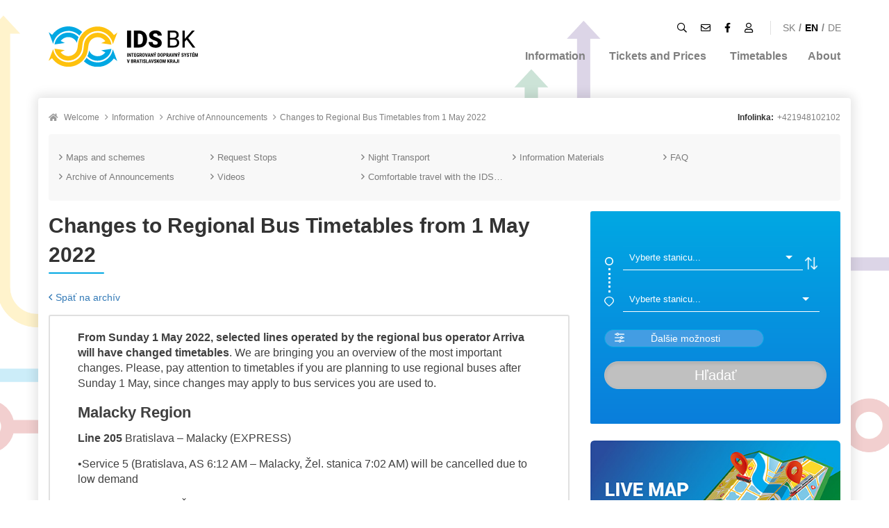

--- FILE ---
content_type: text/html; charset=utf-8
request_url: https://www.idsbk.sk/en/announcements/p9jm002bb40d/
body_size: 3421
content:
<!DOCTYPE html><html><head><meta charset="utf-8" /><meta http-equiv="X-UA-Compatible" content="IE=10" /><meta name="format-detection" content="telephone=no" /><meta name="viewport" content="width=device-width, initial-scale=1, user-scalable=no" /><meta name="robots" content="all,follow" /><meta name="facebook-domain-verification" content="2yjo37n1bkz455q0x56c7km3d2qbqq" /><link rel="preconnect" href="https://fonts.gstatic.com" crossorigin /><link href="https://fonts.googleapis.com/css2?family=Roboto:ital,wght@0,100;0,300;0,400;0,500;0,700;0,900;1,100;1,300;1,400;1,500;1,700;1,900&display=swap" rel="stylesheet" /><link rel="icon" href="/download/67zc001mp41d.ico" type="image/x-icon" /><link rel="stylesheet" href="//cdn.componentator.com/spa.min@18pro.css" /><link rel="stylesheet" href="/cms275777001bd61b.css?ts=1767602040795" /><link rel="stylesheet" href="/widgets.css?ts=bj817" /><script src="//cdn.componentator.com/spa.min@18.js"></script><title>Changes to Regional Bus Timetables from 1 May 2022 - IDS BK</title><meta name="author" content="Total Avengers s.r.o." /><link type="text/css" rel="stylesheet" href="/components.css?group=3814588639_emybz" /></head><body data---="exec"><div data---="LAZY directory@1"></div><div data---="LAZY loading@1" class="hidden"></div><div data---="LAZY spotlight@1__null__placeholder:Hľadať"></div><div data---="LAZY message@1__null__style:2"></div><div data---="LAZY datepicker@1__null__firstday:1;today:Nastaviť dnes;days:NE,PO,UT,ST,ŠT,PI,SO;months:Január,Február,Marec,Apríl,Máj,Jún,Júl,August,September,Október,November,December"></div>  <header><div class="container"><div class="logocontainer"><a href="/en/" class="logo"><img src="/download/jyeg001el41d.svg" alt="Integrovaný dopravný systém v Bratislavskom kraji" border="0" width="215" /></a></div><div class="menucontainer"><div class="submenu"><div class="icons"><a href="javascript:void(0)" class="exec" data-exec="spotlight" title="Vyhľadávanie"><i class="far fa-search"></i></a><a href="mailto:info@idsbk.sk" title="Email"><i class="far fa-envelope"></i></a><a href="https://www.facebook.com/idsbk.sk" title="Facebook"><i class="fab fa-facebook-f"></i></a><a href="https://eshop.idsbk.sk/login" target="_blank" title="Prihlásenie"><i class="far fa-user"></i></a></div><div class="langs"><a href="/" class="button">SK</a><b>/</b><a href="/en/" class="button selected">EN</a><b>/</b><a href="/de/" class="button">DE</a></div></div><a class="mobilemenu-button exec" data-exec="showmenu"><i class="fas fa-bars"></i></a><nav class="mainmenu mainmenu-toggle">         <a href="/en/information/" class="button">Information</a>  <a href="/en/ticket-prices/" class="button">Tickets and Prices</a>  <a href="/en/timetables/" class="button">Timetables</a>    <a href="/en/about/" class="button">About</a>         </nav></div></div></header><main><div class="container"><div class="breadcrumb"><div style="padding:5px 0"> <i class="fa fa-home"></i> <a href="/en/">Welcome</a>  <i class="far fa-angle-right"></i><a href="/en/information/">Information</a>  <i class="far fa-angle-right"></i><a href="/en/announcements/">Archive of Announcements</a>  <i class="far fa-angle-right"></i><a href="/en/announcements/p9jm002bb40d/">Changes to Regional Bus Timetables from 1 May 2022</a><div class="hotline"><b class="mr5">Infolinka:</b><a href="tel:+421948102102">+421948102102</a></div><div class="hotline-email"><b class="mr5">Email:</b><a href="mailto:info@idsbk.sk">info@idsbk.sk</a></div></div></div><div class="secondarymenu"><div class="row" style="margin-left:0;margin-right:0"><nav><a href="/en/information/maps-schemes/" "><i class="far fa-angle-right"></i>Maps and schemes</a><a href="/en/information/request-stops/" "><i class="far fa-angle-right"></i>Request Stops</a><a href="/en/information/night-transport/" "><i class="far fa-angle-right"></i>Night Transport</a><a href="/en/information/information-materials/" "><i class="far fa-angle-right"></i>Information Materials</a><a href="/en/faq/" "><i class="far fa-angle-right"></i>FAQ</a><a href="/en/announcements/" "><i class="far fa-angle-right"></i>Archive of Announcements</a><a href="/en/information/videos/" "><i class="far fa-angle-right"></i>Videos</a><a href="/en/app/" "><i class="far fa-angle-right"></i>Comfortable travel with the IDS BK mobile app</a></nav></div></div><div class="row"><div class="col-md-8"> <div><div><div class="wm wb wc179"><div class="wm wb wc135"><h1>Changes to Regional Bus Timetables from 1 May 2022</h1></div><div class="m"><a href="../"><i class="far fa-angle-left mr5"></i>Späť na archív</a></div><div style="padding:20px;border:2px solid #E0E0E0;border-radius:3px"><div class="markdown markdown-container"><p><b>From Sunday 1 May 2022, selected lines operated by the regional bus operator Arriva will have changed timetables</b>. We are bringing you an overview of the most important changes. Please, pay attention to timetables if you are planning to use regional buses after Sunday 1 May, since changes may apply to bus services you are used to.</p><h3 id="malacky-region">Malacky Region</h3><p><b>Line 205</b> Bratislava – Malacky (EXPRESS)</p><p>•Service 5 (Bratislava, AS 6:12 AM – Malacky, Žel. stanica 7:02 AM) will be cancelled due to low demand</p><p>•Service 6 (Malacky, Žel. stanica 5:06 AM – Bratislava, AS 5:57 AM) will be cancelled due to low demand</p><p>•Service 9 (Bratislava, AS 12:42 PM – Malacky, Žel. stanica 1:32 PM) will be cancelled due to low demand</p><p>•New service 311 (Bratislava, AS 1:12 PM – Malacky, Žel. stanica 2:02 PM, operates during school holidays)</p><p><b>Line 209</b> Bratislava – Lozorno – Pernek – Rohožník (EXPRESS)</p><p>•New service 19 (Bratislava, AS 6:37 AM – Rohožník, Sídlisko 7:38 AM, operates during the school term)</p><p><b>Line 260</b> Malacky – Gajary</p><p>•New service 53 (Malacky, Žel. stanica 1:07 PM – Gajary, Garáže 1:57 PM, operates during the school term)</p><p>•New service 54 (Gajary, Garáže 1:31 PM – Malacky, Žel. stanica 1:51 PM, operates during the school term)</p><p><b>Line 289</b> Malacky – Rohožník – Sološnica – Plavecký Mikuláš – Plavecký Peter</p><p>•New service 104 (Rohožník, Tesco 8:31 AM – Malacky, Žel. stanica 8:50 AM, operates during the school term)</p><p><b>Line 299</b> Bratislava – Stupava – Lozorno – Plavecký Štvrtok – Malacky (NIGHT LINE)</p><p>•This line will no longer serve Marianka due to very low demand.</p><br /><h3 id="pezinok-region">Pezinok Region</h3><p><b>Line 515</b> Chorvátsky Grob – Bratislava, ZŠ Hubeného</p><p>•New line with a service 2 (Chorvátsky Grob, Námestie 7:10 AM – Bratislava, ZŠ Hubeného 7:39 AM, operates during the school term)</p><p><b>Line 540</b> Bratislava - Svätý Jur – Pezinok – Modra – Zochova chata</p><p>•New service 82 (Modra, Štúrova 1:17 PM – Pezinok, Žel. stanica 1:36 PM, operates during the school term)</p><p><b>Line 545</b> Doľany - Štefanová - Budmerice - Vištuk - Šenkvice - Pezinok</p><p>•New service 96 (6:54 AM Šenkvice, Žel. Stanica – 7:04 AM Vištuk, Námestie, operates on workdays)</p><br /><h3 id="senec-region">Senec Region</h3><p><b>Line 610</b> Bratislava – Ivanka pri Dunaji – Zálesie – Malinovo</p><p>•Services 49 and 249 (Bratislava, AS 11:37 PM – Malinovo, Kaštieľ 0:21 AM) will be cancelled</p><p>•Services 50 and 250 (Malinovo, Kaštieľ 10:38 PM – Bratislava, AS 11:24 PM) will be cancelled</p><p><b>Line 630</b> Bratislava – Ivanka pri Dunaji – Bernolákovo – Senec</p><p>•New services 21 and 221 (Bratislava, AS 11:37 PM – Senec, Žel. stanica 0:33 AM)</p><p><b>Line 632</b> Bratislava – Bernolákovo – Veľký Biel – Senec</p><p>•Services 49 and 249 (Bratislava, AS 11:45 PM – Senec, Žel. stanica 0:37 AM) will be cancelled</p><br /><h3 id="samorin-region">Šamorín Region</h3><p><b>Line 715</b> Bratislava – Dunajská Lužná</p><p>•New service 5 (Bratislava, AS 6:15 AM – Dunajská Lužná, Nové Košariská 6:41 AM, operates during the school term)</p><p>•New service 6 (Dunajská Lužná, Nové Košariská 6:47 AM – Bratislava, AS 7:14 AM, operates during the school term)</p><p><b>Line 727</b> Bratislava – Dunajská Lužná – Šamorín</p><p>•Service 1 (Bratislava, AS 5:15 AM – Šamorín, Mliečno 5:57 AM) will be cancelled during school term workdays. It will continue to operate on school holiday workdays,</p><p>•Service 4 (Šamorín, Mliečno 4:31 AM – Bratislava, AS 5:19 AM) will be cancelled</p></div></div></div></div></div> </div><div class="col-md-4"><div class="sidebar"><div class="m" id="vyhladavac"><iframe src="https://search.idsbk.sk/index.html" frameborder="0" scrolling="no" style="width:100%;border:0" id="extsearch"></iframe></div><div><div><div class="row"><div class="col-sm-12 col-xs-6 m"><a href="https://mapa.idsbk.sk" target="_blank"><img src="/download/1b0me001uw51d.jpg" class="img-responsive img-rounded" alt="" border="0"></a></div><div class="col-sm-12 col-xs-6 m"><a href="https://eshop.idsbk.sk/" target="_blank"><img src="/download/1afpx002uw50d.jpg" class="img-responsive img-rounded" alt="" border="0"></a></div><div class="col-sm-12 col-xs-6 m"><a href="/en/app/"><img src="/download/1b0mf001uw51d.jpg" class="img-responsive img-rounded" alt="" border="0"></a></div><div class="col-sm-12 col-xs-6 m"><a href="/informacie/mapy-schemy/"><img src="/download/1b0mg001uw51d.jpg" class="img-responsive img-rounded" alt="" border="0"></a></div><div class="col-sm-12 col-xs-6 m"><a href="/listky-ceny/zlavy/"><img src="/download/1b0mg002uw50d.jpg" class="img-responsive img-rounded" alt="" border="0"></a></div><div class="col-sm-12 col-xs-6 m"><a href="https://www.idsbk.sk/reklamacia/"><img src="/download/1b0mg003uw51d.jpg" class="img-responsive img-rounded" alt="" border="0"></a></div></div></div></div></div></div></div></div></main><br /><footer><div class="container"><ul>          </ul><div class="copy">Všetky práva vyhradené &copy; 2015-2026</div><a href="https://www.totalavengers.com/" target="_blank" class="totallogo"><img src="/download/267335001pl61b.svg" alt="Total Avengers" border="0" /></a></div></footer><script src="https://cdn.componentator.com/visitors.min@1.js" async defer></script><noscript><iframe src="https://www.googletagmanager.com/ns.html?id=GTM-K8CHZPR" height="0" width="0" style="display:none;visibility:hidden"></iframe></noscript><script src="/widgets.js?ts=bj817"></script><script src="/cms275777001bd61b.js?ts=1767602040795"></script></body></html>

--- FILE ---
content_type: text/css; charset=utf-8
request_url: https://www.idsbk.sk/components.css?group=3814588639_emybz
body_size: 113
content:

/*931934180*/
.wc-magazine{margin-bottom:30px;cursor:pointer;transition:all 0.5s;padding:0;display:block}.wc-magazine .name{text-align:center;margin-top:20px;color:gray;display:block}.wc-magazine .datecreated{text-align:center;font-size:11px;color:#A0A0A0;display:block}.wc-magazine img{box-shadow:0 2px 10px rgba(0,0,0,0.2);display:block}.wc-magazine *{text-decoration:none !important}.wc-magazine:hover{opacity:0.8;text-decoration:none}
/*931934180*/

--- FILE ---
content_type: text/css
request_url: https://search.idsbk.sk/css/stylesheet.css?version=3
body_size: 3803
content:
body {
	margin: 70px 0;
	padding: 0;
	font-family: Helvetica, arial, sans-serif;
	font-size: 15px;
	color: #454545;
	background-color: #F5F5F5!important;
	text-shadow: 0 1px 0 rgba(0,0,0,0.02);
	-webkit-font-smoothing: antialiased;
}
a, a:visited {
	color: #00A8E3;
	text-decoration: none;
}
a:hover {
	color: #008af5;
}
h4 {
	color:#00A8E3;
	margin: 0;
}
.p0 {
    padding:0px!important;
}

.pr10 {
	padding-left:0px!important;
	padding-right:10px!important;
	padding-top:0px!important;
	padding-bottom:0px!important;
}

.m0 {
    margin:0px!important;
}
.vl1 {
    border-left: 3px solid #00A8E3;
	height: 50px;
	margin-left: 8px;
}

.vl2 {
	border-left: 1.5px dotted silver;
    height: 30px;
	margin-left: 8px;
}

.vl3 {
	border-left: 3px dotted white;
    height: 35px;
    margin-left: 6px;
    margin-top: 3px;
}

.journey{
	background-color:white;
	border-radius:7px;
	padding:10px;
	margin-top:5px
}

.journey #wrapper{
   display: flex;
   padding-bottom: 5px
}

.journey #first {
   width: 25px;
   padding:0px; 
}
.journey #second {
  width: 75px; 
  padding:0px;
}
.journey #third {
  width: 225px; 
}

.journey #left {
	width: 50%;	
	text-align: left;
}

.journey #right {
	width: 50%;	
	text-align: right;
}


.journey .row{	
	margin-top:5px;
	margin-bottom:5px
}


.journey .title {
	color:#a1a1a1;
	margin: 0;
	font-weight: bold;
	font-size:14px;
}

.journey .title-route {
	color:#00A8E3;
	margin: 0;
	font-size: 14px;
}

.journey .text {
	font-weight: bold;
	word-break:break-word ;
}

.text-walking 
{
	color:#a1a1a1;
	margin-top:4px;
}

.journey .footer{
	font-style: italic;
	color:silver;
	margin-left: 15px;
}

label {
	display: block;
	font-weight: bold;
	margin-bottom: 4px;
	color: white;
}
p, .control-group {
	margin: 0 0 20px 0;
}

.form {
	border-bottom: 1px solid #e8e8e8;
	padding-top: 50px;
	padding-bottom: 50px;
	-webkit-border-radius: 3px;
	-moz-border-radius: 3px;
	border-radius: 3px;
	background: linear-gradient(#01A8E3, #0A7EDB);
}

#wrapper {
	margin: 0;
}
#wrapper > * {
	padding-left: 20px;
	padding-right: 20px;
}
pre {
	background: #f8f8f8;
	border: 1px solid #f2f2f2;
	padding: 10px;
	font-size: 12px;
	font-family: Monaco, "Bitstream Vera Sans Mono", "Lucida Console", Terminal, monospace;
	-webkit-border-radius: 3px;
	-moz-border-radius: 3px;
	border-radius: 3px;
}

@media only screen and (max-width : 320px) {
	body {
		margin: 20px 0;
	}
	#wrapper {
		margin: 0;
	}
	#wrapper > * {
		padding-left: 10px;
		padding-right: 10px;
	}
	.form {
		padding: 20px;
		-webkit-border-radius: 0;
		-moz-border-radius: 0;
		border-radius: 0;
	}
}


.selectize-control.stations .selectize-dropdown .title {
	display: block;
	color: black;
}

.selectize-control.stations .selectize-dropdown>div {
	border-bottom: 1px solid rgba(0, 0, 0, 0.05);
}
.selectize-control.single .selectize-input > div{
	word-break: break-word;
}

.selectize-control.stations .selectize-dropdown .by {
	font-size: 11px;
	opacity: 0.8;
}

.selectize-control.stations .selectize-dropdown .name {
	font-weight: bold;
	margin-right: 5px;
	margin-left: 5px;
}

.selectize-control.stations .selectize-dropdown .meta {
	list-style: none;
	margin: 0;
	padding: 0;
	font-size: 10px;
}

.selectize-control.stations .selectize-dropdown .meta li {
	margin: 0;
	padding: 0;
	display: inline;
	margin-right: 10px;
}

.selectize-control.stations .selectize-dropdown .meta li span {
	font-weight: bold;
}

.selectize-control.stations::before {
	-moz-transition: opacity 0.2s;
	-webkit-transition: opacity 0.2s;
	transition: opacity 0.2s;
	content: ' ';
	z-index: 2;
	position: absolute;
	display: block;
	top: 12px;
	right: 34px;
	width: 16px;
	height: 16px;
	background: url(images/spinner.gif);
	background-size: 16px 16px;
	opacity: 0;
}

.selectize-control.stations.loading::before {
	opacity: 0.4;
}

--- FILE ---
content_type: text/css
request_url: https://search.idsbk.sk/css/selectize.default.css?version=3
body_size: 15050
content:
/**
 * selectize.default.css (v0.12.4) - Default Theme
 * Copyright (c) 2013–2015 Brian Reavis & contributors
 *
 * Licensed under the Apache License, Version 2.0 (the "License"); you may not use this
 * file except in compliance with the License. You may obtain a copy of the License at:
 * http://www.apache.org/licenses/LICENSE-2.0
 *
 * Unless required by applicable law or agreed to in writing, software distributed under
 * the License is distributed on an "AS IS" BASIS, WITHOUT WARRANTIES OR CONDITIONS OF
 * ANY KIND, either express or implied. See the License for the specific language
 * governing permissions and limitations under the License.
 *
 * @author Brian Reavis <brian@thirdroute.com>
 */
.selectize-control.plugin-drag_drop.multi > .selectize-input > div.ui-sortable-placeholder {
  visibility: visible !important;
  background: #f2f2f2 !important;
  background: rgba(0, 0, 0, 0.06) !important;
  border: 0 none !important;
  -webkit-box-shadow: inset 0 0 12px 4px #ffffff;
  box-shadow: inset 0 0 12px 4px #ffffff;
}
.selectize-control.plugin-drag_drop .ui-sortable-placeholder::after {
  content: '!';
  visibility: hidden;
}
.selectize-control.plugin-drag_drop .ui-sortable-helper {
  -webkit-box-shadow: 0 2px 5px rgba(0, 0, 0, 0.2);
  box-shadow: 0 2px 5px rgba(0, 0, 0, 0.2);
}
.selectize-dropdown-header {
  position: relative;
  padding: 5px 8px;
  border-bottom: 1px solid #d0d0d0;
  background: #f8f8f8;
  -webkit-border-radius: 3px 3px 0 0;
  -moz-border-radius: 3px 3px 0 0;
  border-radius: 3px 3px 0 0;
}
.selectize-dropdown-header-close {
  position: absolute;
  right: 8px;
  top: 50%;
  color: #303030;
  opacity: 0.4;
  margin-top: -12px;
  line-height: 20px;
  font-size: 20px !important;
}
.selectize-dropdown-header-close:hover {
  color: #000000;
}
.selectize-dropdown.plugin-optgroup_columns .optgroup {
  border-right: 1px solid #f2f2f2;
  border-top: 0 none;
  float: left;
  -webkit-box-sizing: border-box;
  -moz-box-sizing: border-box;
  box-sizing: border-box;
}
.selectize-dropdown.plugin-optgroup_columns .optgroup:last-child {
  border-right: 0 none;
}
.selectize-dropdown.plugin-optgroup_columns .optgroup:before {
  display: none;
}
.selectize-dropdown.plugin-optgroup_columns .optgroup-header {
  border-top: 0 none;
}
.selectize-control.plugin-remove_button [data-value] {
  position: relative;
  padding-right: 24px !important;
}

.selectize-control.plugin-remove_button [data-value] .remove {
  z-index: 1;
  /* fixes ie bug (see #392) */
  position: absolute;
  top: 0;
  right: 0;
  bottom: 0;
  width: 17px;
  text-align: center;
  font-weight: bold;
  font-size: 12px;
  color: inherit;
  text-decoration: none;
  vertical-align: middle;
  display: inline-block;
  padding: 2px 0 0 0;
  border-left: 1px solid #0073bb;
  -webkit-border-radius: 0 2px 2px 0;
  -moz-border-radius: 0 2px 2px 0;
  border-radius: 0 2px 2px 0;
  -webkit-box-sizing: border-box;
  -moz-box-sizing: border-box;
  box-sizing: border-box;
}
.selectize-control.plugin-remove_button [data-value] .remove:hover {
  background: rgba(0, 0, 0, 0.05);
}
.selectize-control.plugin-remove_button [data-value].active .remove {
  border-left-color: #00578d;
}
.selectize-control.plugin-remove_button .disabled [data-value] .remove:hover {
  background: none;
}
.selectize-control.plugin-remove_button .disabled [data-value] .remove {
  border-left-color: #aaaaaa;
}
.selectize-control.plugin-remove_button .remove-single {
  position: absolute;
  right: 28px;
  top: 6px;
  font-size: 23px;
}
.selectize-control {
  position: relative;
}
.selectize-dropdown,
.selectize-input,
.selectize-input input {
  color: white;
  font-family: inherit;
  font-size: 13px;
  line-height: 18px;
  -webkit-font-smoothing: inherit;
}
.selectize-input,
.selectize-control.single .selectize-input.input-active {
  /*background: #ffffff;*/
  cursor: text;
  display: inline-block;
  color:white;
}
.selectize-input {
  border-bottom: 1px solid white;
  padding: 8px 8px;
  display: inline-block;
  width: 100%;
  overflow: hidden;
  position: relative;
  z-index: 1;
 /* -webkit-box-sizing: border-box;
  -moz-box-sizing: border-box;
  box-sizing: border-box;
  -webkit-box-shadow: inset 0 1px 1px rgba(0, 0, 0, 0.1);
  box-shadow: inset 0 1px 1px rgba(0, 0, 0, 0.1);
  -webkit-border-radius: 3px;
  -moz-border-radius: 3px;*/
  border-radius: 0px;
}
.selectize-control.multi .selectize-input.has-items {
  padding: 5px 8px 2px;
}
.selectize-input.full {
  background-color: #ffffff;
}
.selectize-input.disabled,
.selectize-input.disabled * {
  cursor: default !important;
}
.selectize-input.focus {
  -webkit-box-shadow: inset 0 1px 2px rgba(0, 0, 0, 0.15);
  box-shadow: inset 0 1px 2px rgba(0, 0, 0, 0.15);
}
.selectize-input.dropdown-active {
  -webkit-border-radius: 3px 3px 0 0;
  -moz-border-radius: 3px 3px 0 0;
  border-radius: 3px 3px 0 0;
}
.selectize-input > * {
  vertical-align: baseline;
  display: -moz-inline-stack;
  display: inline-block;
  zoom: 1;
  *display: inline;
}
.selectize-control.multi .selectize-input > div {
  cursor: pointer;
  margin: 0 3px 3px 0;
  padding: 2px 6px;
  background: #1da7ee;
  color: #ffffff;
  border: 1px solid #0073bb;
}
.selectize-control.multi .selectize-input > div.active {
  background: #92c836;
  color: #ffffff;
  border: 1px solid #00578d;
}
.selectize-control.multi .selectize-input.disabled > div,
.selectize-control.multi .selectize-input.disabled > div.active {
  color: #ffffff;
  background: #d2d2d2;
  border: 1px solid #aaaaaa;
}
.selectize-input > input {
  display: inline-block !important;
  padding: 0 !important;
  min-height: 0 !important;
  max-height: none !important;
  max-width: 100% !important;
  margin: 0 1px !important;
  text-indent: 0 !important;
  border: 0 none !important;
  background: none !important;
  line-height: inherit !important;
  -webkit-user-select: auto !important;
  -webkit-box-shadow: none !important;
  box-shadow: none !important;
}
.selectize-input > input::-ms-clear {
  display: none;
}
.selectize-input > input:focus {
  outline: none !important;
}
.selectize-input::after {
  content: ' ';
  display: block;
  clear: left;
}
.selectize-input.dropdown-active::before {
  content: ' ';
  display: block;
  position: absolute;
  background: #f0f0f0;
  height: 1px;
  bottom: 0;
  left: 0;
  right: 0;
}
.selectize-dropdown {
  position: absolute;
  z-index: 10;
  border: 1px solid #d0d0d0;
  background: #ffffff;
  margin: -1px 0 0 0;
  border-top: 0 none;
  -webkit-box-sizing: border-box;
  -moz-box-sizing: border-box;
  box-sizing: border-box;
  -webkit-box-shadow: 0 1px 3px rgba(0, 0, 0, 0.1);
  box-shadow: 0 1px 3px rgba(0, 0, 0, 0.1);
  -webkit-border-radius: 0 0 3px 3px;
  -moz-border-radius: 0 0 3px 3px;
  border-radius: 0 0 3px 3px;
      left: -33px!important;
    width: 300px!important;
}
.selectize-dropdown [data-selectable] {
  cursor: pointer;
  overflow: hidden;
}
.selectize-dropdown [data-selectable] .highlight {
  background: rgba(125, 168, 208, 0.2);
  -webkit-border-radius: 1px;
  -moz-border-radius: 1px;
  border-radius: 1px;
}
.selectize-dropdown [data-selectable],
.selectize-dropdown .optgroup-header {
  padding: 5px 8px;
}
.selectize-dropdown .optgroup:first-child .optgroup-header {
  border-top: 0 none;
}
.selectize-dropdown .optgroup-header {
  color: #303030;
  background: #ffffff;
  cursor: default;
}
.selectize-dropdown .active {
  background-color: #f5fafd;
  color: #495c68;
}
.selectize-dropdown .active.create {
  color: #495c68;
}
.selectize-dropdown .create {
  color: rgba(48, 48, 48, 0.5);
}
.selectize-dropdown-content {
  overflow-y: auto;
  overflow-x: hidden;
  max-height: 200px;
  -webkit-overflow-scrolling: touch;
}
.selectize-control.single .selectize-input,
.selectize-control.single .selectize-input input {
  cursor: pointer;
}
.selectize-control.single .selectize-input.input-active,
.selectize-control.single .selectize-input.input-active input {
  cursor: text;
}
.selectize-control.single .selectize-input:after {
  content: ' ';
  display: block;
  position: absolute;
  top: 50%;
  right: 15px;
  margin-top: -3px;
  width: 0;
  height: 0;
  border-style: solid;
  border-width: 5px 5px 0 5px;
  border-color: white transparent transparent transparent;
}
.selectize-control.single .selectize-input.dropdown-active:after {
  margin-top: -4px;
  border-width: 0 5px 5px 5px;
  border-color: transparent transparent white transparent;
}
.selectize-control.rtl.single .selectize-input:after {
  left: 15px;
  right: auto;
}
.selectize-control.rtl .selectize-input > input {
  margin: 0 4px 0 -2px !important;
}
.selectize-control .selectize-input.disabled {
  opacity: 0.5;
  background-color: #fafafa;
}
.selectize-control.multi .selectize-input.has-items {
  padding-left: 5px;
  padding-right: 5px;
}
.selectize-control.multi .selectize-input.disabled [data-value] {
  color: #999;
  text-shadow: none;
  background: none;
  -webkit-box-shadow: none;
  box-shadow: none;
}
.selectize-control.multi .selectize-input.disabled [data-value],
.selectize-control.multi .selectize-input.disabled [data-value] .remove {
  border-color: #e6e6e6;
}
.selectize-control.multi .selectize-input.disabled [data-value] .remove {
  background: none;
}
.selectize-control.multi .selectize-input [data-value] {
  text-shadow: 0 1px 0 rgba(0, 51, 83, 0.3);
  -webkit-border-radius: 3px;
  -moz-border-radius: 3px;
  border-radius: 3px;
  background-color: #1b9dec;
  background-image: -moz-linear-gradient(top, #1da7ee, #178ee9);
  background-image: -webkit-gradient(linear, 0 0, 0 100%, from(#1da7ee), to(#178ee9));
  background-image: -webkit-linear-gradient(top, #1da7ee, #178ee9);
  background-image: -o-linear-gradient(top, #1da7ee, #178ee9);
  background-image: linear-gradient(to bottom, #1da7ee, #178ee9);
  background-repeat: repeat-x;
  filter: progid:DXImageTransform.Microsoft.gradient(startColorstr='#ff1da7ee', endColorstr='#ff178ee9', GradientType=0);
  -webkit-box-shadow: 0 1px 0 rgba(0,0,0,0.2),inset 0 1px rgba(255,255,255,0.03);
  box-shadow: 0 1px 0 rgba(0,0,0,0.2),inset 0 1px rgba(255,255,255,0.03);
}
.selectize-control.multi .selectize-input [data-value].active {
  background-color: #0085d4;
  background-image: -moz-linear-gradient(top, #008fd8, #0075cf);
  background-image: -webkit-gradient(linear, 0 0, 0 100%, from(#008fd8), to(#0075cf));
  background-image: -webkit-linear-gradient(top, #008fd8, #0075cf);
  background-image: -o-linear-gradient(top, #008fd8, #0075cf);
  background-image: linear-gradient(to bottom, #008fd8, #0075cf);
  background-repeat: repeat-x;
  filter: progid:DXImageTransform.Microsoft.gradient(startColorstr='#ff008fd8', endColorstr='#ff0075cf', GradientType=0);
}
.selectize-control.single .selectize-input {
  -webkit-box-shadow: 0 1px 0 rgba(0,0,0,0.01), inset 0 1px 0 rgba(255,255,255,0.01);
  box-shadow: 0 1px 0 rgba(0,0,0,0.01), inset 0 1px 0 rgba(255,255,255,0.01);
  background-color: rgba(255,255,255,0);
  /*background-color: #f9f9f9;
  background-image: -moz-linear-gradient(top, #fefefe, #f2f2f2);
  background-image: -webkit-gradient(linear, 0 0, 0 100%, from(#fefefe), to(#f2f2f2));
  background-image: -webkit-linear-gradient(top, #fefefe, #f2f2f2);
  background-image: -o-linear-gradient(top, #fefefe, #f2f2f2);
  background-image: linear-gradient(to bottom, #fefefe, #f2f2f2);*/
  background-repeat: repeat-x;
  filter: progid:DXImageTransform.Microsoft.gradient(startColorstr='#fffefefe', endColorstr='#fff2f2f2', GradientType=0);
}
.selectize-control.single .selectize-input,
.selectize-dropdown.single {
  border-color: white;
}
.selectize-dropdown .optgroup-header {
  padding-top: 7px;
  font-weight: bold;
  font-size: 0.85em;
}
.selectize-dropdown .optgroup {
  border-top: 1px solid #f0f0f0;
}
.selectize-dropdown .optgroup:first-child {
  border-top: 0 none;
}

.selectize-control.single .selectize-input > div {
  cursor: pointer;
  margin: 0 0px 0px 0;
  padding: 0px 6px;
  /*background: #1da7ee;*/
  color: #ffffff;
  border: 0px solid #0073bb;
}
.selectize-control.single .selectize-input > div.active {
  background: #92c836;
  color: #ffffff;
  border: 0px solid #00578d;
}
.selectize-control.single .selectize-input.disabled > div,
.selectize-control.single .selectize-input.disabled > div.active {
  color: #ffffff;
  background: #d2d2d2;
  border: 1px solid #aaaaaa;
}
.selectize-control.single .selectize-input.has-items {
  padding-left: 5px;
  padding-right: 5px;
}
.selectize-control.single .selectize-input.disabled [data-value] {
  color: #999;
  text-shadow: none;
  background: none;
  -webkit-box-shadow: none;
  box-shadow: none;
}
.selectize-control.single .selectize-input.disabled [data-value],
.selectize-control.single .selectize-input.disabled [data-value] .remove {
  border-color: #e6e6e6;
}
.selectize-control.single .selectize-input.disabled [data-value] .remove {
  background: none;
}


.selectize-control.single .selectize-input input::-webkit-input-placeholder { /* Chrome/Opera/Safari */
  color: white;
}
.selectize-control.single .selectize-input input::-moz-placeholder { /* Firefox 19+ */
  color: white;
}
.selectize-control.single .selectize-input input:-ms-input-placeholder { /* IE 10+ */
  color: white;
}
.selectize-control.single .selectize-input input:-moz-placeholder { /* Firefox 18- */
  color: white;
}


.selectize-control.single .selectize-input [data-value] {
 /* text-shadow: 0 1px 0 rgba(0, 51, 83, 0.3);
  -webkit-border-radius: 3px;
  -moz-border-radius: 3px;
  border-radius: 3px;*/

  /*-webkit-box-shadow: 0 1px 0 rgba(0,0,0,0.05), inset 0 1px 0 rgba(255,255,255,0.08);
  box-shadow: 0 1px 0 rgba(0,0,0,0.05), inset 0 1px 0 rgba(255,255,255,0.08);*/
  background-color: rgba(255,255,255,0);

 /* background-color: #1b9dec;
  background-image: -moz-linear-gradient(top, #1da7ee, #178ee9);
  background-image: -webkit-gradient(linear, 0 0, 0 100%, from(#1da7ee), to(#178ee9));
  background-image: -webkit-linear-gradient(top, #1da7ee, #178ee9);
  background-image: -o-linear-gradient(top, #1da7ee, #178ee9);
  background-image: linear-gradient(to bottom, #1da7ee, #178ee9);*/
  background-repeat: repeat-x;
  filter: progid:DXImageTransform.Microsoft.gradient(startColorstr='#ff1da7ee', endColorstr='#ff178ee9', GradientType=0);
  /*-webkit-box-shadow: 0 1px 0 rgba(0,0,0,0.2),inset 0 1px rgba(255,255,255,0.03);
  box-shadow: 0 1px 0 rgba(0,0,0,0.2),inset 0 1px rgba(255,255,255,0.03);*/
}
.selectize-control.single .selectize-input [data-value].active {
  /* background-color: #0085d4; */
  background-color: rgba(255,255,255,0);
  background-image: -moz-linear-gradient(top, #008fd8, #0075cf);
  background-image: -webkit-gradient(linear, 0 0, 0 100%, from(#008fd8), to(#0075cf));
  background-image: -webkit-linear-gradient(top, #008fd8, #0075cf);
  background-image: -o-linear-gradient(top, #008fd8, #0075cf);
  background-image: linear-gradient(to bottom, #008fd8, #0075cf);
  background-repeat: repeat-x;
  filter: progid:DXImageTransform.Microsoft.gradient(startColorstr='#ff008fd8', endColorstr='#ff0075cf', GradientType=0);
}

--- FILE ---
content_type: image/svg+xml
request_url: https://www.idsbk.sk/download/267335001pl61b.svg
body_size: 2636
content:
<svg viewBox="0 0 939 374" xmlns="http://www.w3.org/2000/svg" fill-rule="evenodd" clip-rule="evenodd" stroke-linecap="square" stroke-linejoin="round" stroke-miterlimit="1.414"><path d="M161.57 0l161.57 93.282v186.566L161.57 373.13 0 279.848V93.282L161.57 0z" fill="#66b639"/><path d="M229.927 219.028h1.044l2.637 8.989-1.231.675-.866-3.268h-4.044l-1.413 2.459-.968-.521 4.841-8.334zm1.308 5.388l-1.032-3.9h-.024l-2.16 3.9h3.216z" fill="#fff" fill-rule="nonzero" stroke="#fff" stroke-width=".24" transform="matrix(23.8558 0 0 26.37636 -5324.718 -5693.973)"/><path d="M407.39 172.228h-6.913v-61.824h-22.752v-6.144h52.416v6.144H407.39v61.824zM499.647 138.244c0 5.184-.795 9.952-2.385 14.304-1.59 4.352-3.79 8.112-6.6 11.28a30.398 30.398 0 01-9.966 7.44c-3.833 1.792-7.992 2.688-12.478 2.688-4.485 0-8.645-.896-12.478-2.688a30.398 30.398 0 01-9.965-7.44c-2.81-3.168-5.01-6.928-6.6-11.28-1.59-4.352-2.386-9.12-2.386-14.304 0-5.184.795-9.952 2.385-14.304 1.59-4.352 3.79-8.112 6.601-11.28a30.398 30.398 0 019.965-7.44c3.833-1.792 7.993-2.688 12.478-2.688 4.486 0 8.645.896 12.478 2.688a30.398 30.398 0 019.965 7.44c2.811 3.168 5.011 6.928 6.601 11.28 1.59 4.352 2.385 9.12 2.385 14.304zm-6.473 0c0-3.968-.568-7.744-1.703-11.328-1.136-3.584-2.783-6.736-4.94-9.456a24.03 24.03 0 00-7.879-6.48c-3.095-1.6-6.573-2.4-10.434-2.4-3.86 0-7.339.8-10.433 2.4a24.03 24.03 0 00-7.879 6.48c-2.158 2.72-3.804 5.872-4.94 9.456-1.136 3.584-1.703 7.36-1.703 11.328 0 3.968.567 7.744 1.703 11.328 1.136 3.584 2.782 6.72 4.94 9.408a24.292 24.292 0 007.879 6.432c3.094 1.6 6.572 2.4 10.433 2.4 3.861 0 7.34-.8 10.434-2.4a24.292 24.292 0 007.879-6.432c2.157-2.688 3.804-5.824 4.94-9.408 1.135-3.584 1.703-7.36 1.703-11.328zM536.95 172.228h-6.913v-61.824h-22.752v-6.144h52.416v6.144H536.95v61.824zM563.637 172.228h-7.584l29.376-67.968h6.72l29.184 67.968h-7.68l-7.488-17.856H571.03l-7.392 17.856zm9.984-24.192h29.952l-14.976-36.096-14.976 36.096zM638.23 166.084h31.68v6.144h-38.593V104.26h6.912v61.824z" fill-rule="nonzero"/><g fill-rule="nonzero"><path d="M424.657 270.404l-5.867-14.827h-29.227l-5.546 14.827h-19.84l31.68-75.52h17.706l31.36 75.52h-20.266zm-20.267-55.36l-9.6 25.92h18.987l-9.387-25.92zM485.457 270.404h-18.24l-28.587-75.52h20.48l17.493 53.547h.427l17.387-53.547h20.16l-29.12 75.52zM520.763 270.404v-75.52h50.774v15.466h-33.174v14.188h31.36v14.612h-31.36v15.68h35.094v15.574h-52.694zM633.51 270.404l-30.4-49.387h-.32l.427 49.387H585.51v-75.52h20.8l30.293 49.28h.32l-.426-49.28h17.706v75.52H633.51zM736.87 265.817c-3.698 1.92-8.018 3.484-12.96 4.693-4.942 1.21-10.33 1.815-16.16 1.815-6.044 0-11.61-.96-16.693-2.88-5.085-1.92-9.458-4.624-13.12-8.107-3.663-3.485-6.525-7.663-8.587-12.534-2.062-4.87-3.093-10.294-3.093-16.267 0-6.044 1.049-11.52 3.146-16.427 2.098-4.906 4.996-9.084 8.694-12.533 3.697-3.449 8.035-6.098 13.013-7.947 4.978-1.849 10.347-2.773 16.107-2.773 5.973 0 11.52.907 16.64 2.72 5.12 1.813 9.28 4.25 12.48 7.307l-11.52 13.12c-1.778-2.063-4.125-3.75-7.04-5.067-2.916-1.316-6.223-1.973-9.92-1.973-3.2 0-6.151.586-8.854 1.76a21.293 21.293 0 00-7.04 4.906c-1.991 2.098-3.537 4.587-4.64 7.467-1.102 2.88-1.653 6.027-1.653 9.44 0 3.484.498 6.684 1.493 9.6.996 2.916 2.47 5.422 4.427 7.52 1.956 2.098 4.373 3.733 7.253 4.907 2.88 1.173 6.169 1.76 9.867 1.76 2.133 0 4.16-.16 6.08-.48 1.92-.32 3.698-.836 5.333-1.547v-13.76h-14.4v-14.72h31.147v40zM751.803 270.404v-75.52h50.774v15.466h-33.174v14.188h31.36v14.612h-31.36v15.68h35.094v15.574h-52.694zM856.977 270.404l-16.32-29.974h-6.187v29.974h-17.92v-75.52h28.8c3.627 0 7.164.374 10.613 1.12 3.449.746 6.543 2.01 9.28 3.786 2.738 1.779 4.925 4.125 6.56 7.04 1.636 2.916 2.454 6.543 2.454 10.88 0 5.12-1.387 9.423-4.16 12.907-2.774 3.484-6.614 5.974-11.52 7.468l19.733 32.32h-21.333zm-.747-52.374c0-1.776-.373-3.216-1.12-4.32a7.685 7.685 0 00-2.88-2.56c-1.173-.604-2.49-1.013-3.947-1.226a29.002 29.002 0 00-4.213-.32h-9.707v17.6h8.64c1.494 0 3.023-.125 4.587-.374 1.564-.249 2.987-.693 4.267-1.333a8.135 8.135 0 003.146-2.773c.818-1.208 1.227-2.773 1.227-4.694zM927.16 214.51c-1.56-1.99-3.61-3.572-6.13-4.745-2.52-1.174-4.96-1.76-7.31-1.76-1.206 0-2.432.106-3.677.32-1.244.213-2.364.621-3.36 1.226a8.313 8.313 0 00-2.506 2.346c-.676.96-1.014 2.188-1.014 3.68 0 1.28.267 2.347.8 3.2.534.853 1.316 1.6 2.347 2.24 1.03.64 2.258 1.227 3.68 1.76 1.422.534 3.02 1.085 4.8 1.654 2.56.853 5.23 1.795 8 2.826 2.77 1.031 5.3 2.4 7.57 4.107 2.28 1.706 4.16 3.822 5.66 6.346 1.49 2.525 2.24 5.671 2.24 9.44 0 4.338-.8 8.09-2.4 11.254-1.6 3.165-3.75 5.778-6.46 7.84-2.7 2.063-5.79 3.591-9.28 4.587a38.95 38.95 0 01-10.77 1.494 44.498 44.498 0 01-15.68-2.827c-5.05-1.884-9.244-4.57-12.587-8.053l11.947-12.16c1.849 2.275 4.284 4.177 7.307 5.706 3.022 1.529 6.026 2.294 9.013 2.294 1.35 0 2.667-.143 3.95-.427 1.28-.284 2.4-.747 3.36-1.387s1.72-1.493 2.29-2.56c.57-1.066.85-2.346.85-3.84 0-1.422-.35-2.631-1.06-3.626-.71-.996-1.73-1.903-3.04-2.72-1.32-.818-2.954-1.565-4.91-2.24a250.057 250.057 0 00-6.667-2.187 63.842 63.842 0 01-7.093-2.773 23.77 23.77 0 01-6.187-4.107c-1.813-1.671-3.271-3.698-4.373-6.08-1.102-2.382-1.653-5.28-1.653-8.693 0-4.196.853-7.787 2.56-10.774 1.706-2.986 3.946-5.44 6.72-7.36 2.773-1.92 5.902-3.324 9.386-4.213a42.557 42.557 0 0110.558-1.333c4.27 0 8.63.782 13.07 2.346 4.44 1.565 8.34 3.876 11.68 6.934l-11.63 12.266z"/></g></svg>

--- FILE ---
content_type: application/javascript
request_url: https://search.idsbk.sk/js/index.js?version=3
body_size: 1821
content:
function combineDateAndTime(date, time) {

	if (!date) date = new Date();
	if (!time) time = (new Date()).format('HH:mm');
	timeString = time + ':00';

	var year = date.getFullYear();
	var month = date.getMonth() + 1;
	var day = date.getDate();
	var dateString = '' + year + '-' + month + '-' + day;
	var combined = new Date(dateString + ' ' + timeString);

	return combined;
};

function errorHandler(jqXHR, error, errorThrown) {

	console.log(jqXHR.status);
	if (jqXHR.status && jqXHR.status == 400) {
		message = "Server understood the request, but request content was invalid.";
	} else if (jqXHR.status && jqXHR.status == 401) {
		message = "Unauthorized access.";
	} else if (jqXHR.status && jqXHR.status == 403) {
		message = "Forbidden resource can't be accessed.";
	} else if (jqXHR.status && jqXHR.status == 408) {
		message = "Request Timeout.";
	} else if (jqXHR.status && jqXHR.status == 500) {
		message = "Internal server error.";
	} else if (jqXHR.status && jqXHR.status == 503) {
		message = "Service unavailable.";
	} else {
		message = "Something went wrong";
	}
	console.log(jqXHR);
	var myerror = [{ error: message }];
	SET('search.error', myerror);
};

function generateUUID() {
	var d = new Date().getTime();
	if (typeof performance !== 'undefined' && typeof performance.now === 'function') {
		d += performance.now();
	}
	return 'xxxxxxxx-xxxx-4xxx-yxxx-xxxxxxxxxxxx'.replace(/[xy]/g, function (c) {
		var r = (d + Math.random() * 16) % 16 | 0;
		d = Math.floor(d / 16);
		return (c === 'x' ? r : (r & 0x3 | 0x8)).toString(16);
	});
}

Tangular.register('getVehicleInfo', function (value, prop) {
	var vehicle = vehicles[value];
	return vehicle ? vehicles[value][prop] : "";
});

Tangular.register('roundNumber', function (value) {
	if (!value) return 0;
	return parseFloat(value).toFixed(2);
});
